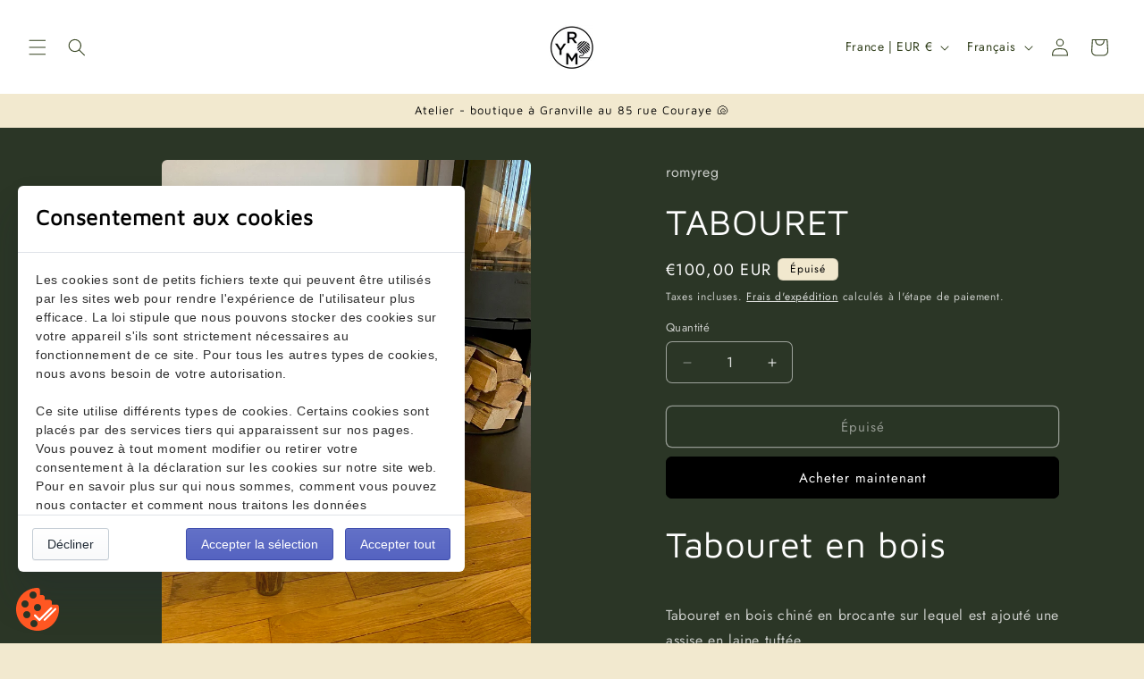

--- FILE ---
content_type: application/javascript
request_url: https://legal-app.common-services.com/public/cs_consent_modal.js?shop=romyreg.myshopify.com
body_size: 2888
content:
(function () {
    function csInit(callback) {
        if (csNeedConsent()) {
            const
                target = 'https://legal-app.common-services.com/',
                path = 'application/cookie_consent',
                shop = Shopify.shop || window.location.host;    // Global Shopify object ready in most cases
            fetch(`${target}${path}?shop=${shop}`)
                .then(data => data.text())
                .then(html => {
                    document.getElementsByTagName('body')[0].insertAdjacentHTML('beforeend', html);
                    document.getElementById('cs-cookies-consent-trigger').addEventListener('click', toggleConsentContent);
                    const accept = document.getElementsByClassName('cs-consent-cookie-accept');
                    if (accept && accept.length) {
                        for (const element of accept) {
                            element.addEventListener('click', csHideConsentModalWithCookie);
                        }
                    }
                    if (typeof callback === 'function') {
                        callback();
                    }
                });
        }
    }

    function csNeedConsent() {
        return !csGetCookie('csConsentModalShown');
    }

    function csDisplayConsent() {
        if (csNeedConsent()) {
            document.getElementById('cs-cookies-consent').style.display = 'block';
        }
    }

    function toggleConsentContent() {
        const contentElement = document.getElementById('cs-cookies-consent-content'),
            styles = window.getComputedStyle(contentElement);
        contentElement.style.display = (styles.display === 'none') ? 'flex' : 'none';
    }

    function csHideConsentModalWithCookie(e) {
        document.getElementById('cs-cookies-consent').style.display = 'none';
        csSetCookie('csConsentModalShown', e.target.dataset['accept'], 1);
    }

    ////////////////////// Cookie handlers
    function csSetCookie(name, value, days) {
        let expires = "";
        if (days) {
            let date = new Date();
            date.setTime(date.getTime() + (days * 24 * 60 * 60 * 1000));
            expires = "; expires=" + date.toUTCString();
        }
        document.cookie = name + "=" + (value || "") + expires + "; path=/";
    }

    function csGetCookie(name) {
        const nameEQ = name + "=";
        const ca = document.cookie.split(';');
        for (let i = 0; i < ca.length; i++) {
            let c = ca[i];
            while (c.charAt(0) === ' ') {
                c = c.substring(1, c.length);
            }
            if (c.indexOf(nameEQ) === 0) {
                return c.substring(nameEQ.length, c.length);
            }
        }
        return null;
    }

    function csEraseCookie(name) {
        document.cookie = name + '=; Max-Age=-99999999;';
    }

    csInit(csDisplayConsent);
})();
